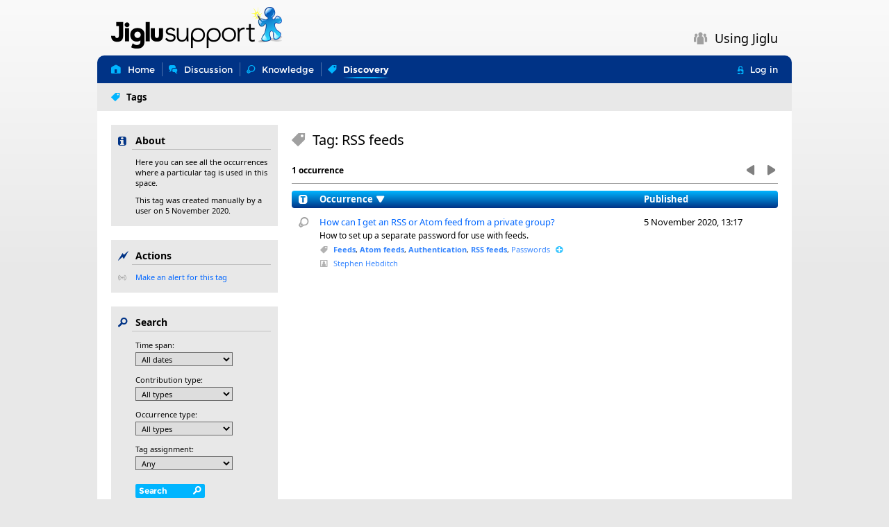

--- FILE ---
content_type: text/html;charset=utf-8
request_url: https://support.jiglu.com/spaces/use/tags/rss-feeds
body_size: 4556
content:
<!DOCTYPE html>

<html lang="en-GB" class="page">

	<head>
		<meta charset="utf-8" />

<title>Tag: RSS feeds - Using Jiglu - Jiglu support</title>

<meta name="viewport" content="width=device-width,initial-scale=1.0,minimum-scale=1.0" />

<link href="/stylesheets/11074/en-GB/blueblend.css" rel="stylesheet" type="text/css" media="screen,print" />

<link href="/+custom-stylesheet.css?t=1503498949885" rel="stylesheet" type="text/css" media="screen" />
<link rel="icon" type="image/png" href="/+icon" />

<meta property="og:site_name" content="Using Jiglu" />
<link rel="top" href="/spaces/use/" />
	<link rel="up" href="/spaces/use/tags/" />
		<link rel="alternate" type="application/rdf+xml" title="RSS 1.0 feed" href="/spaces/use/tags/rss-feeds+rss" />
	<link rel="alternate" type="application/rss+xml" title="RSS 2.0 feed" href="/spaces/use/tags/rss-feeds+rss2" />
	<link rel="alternate" type="application/atom+xml" title="Atom feed" href="/spaces/use/tags/rss-feeds+atom" />
<link rel="search" type="application/opensearchdescription+xml" title="Search Using Jiglu space" href="/spaces/use/+opensearch-description" />
	<script id="jigluJSON" type="application/javascript">
	//<![CDATA[
	var Jiglu =
	{
		"systemDomain": "support.jiglu.com",
		"systemURL": "/",
		"rootPath": "/",
		"levelPath": "/spaces/use/",
		"buildNumber": 11074,
		"buildFolder": "11074/",
		"level": "space",
		"groupSimpleName": "use",
		"groupType": "space",
		"webSocketURL": "wss://support.jiglu.com/ws/socket",
		"username": "guest",
		"token": "",
		"commentInputMethod": "",
		"messageInputMethod": "",
		"folding": "",
		"language": "en",
		"country": "GB",
		
		"messages": { "connectionError": "There was an error connecting to the server ($).", "timeoutError": "The connection to the server timed out.", "systemError": "Sorry, there is a problem with the system. If the problem continues then please let us know.", "unauthorisedError": "Sorry, but you have tried to view a page or carry out an action that you are not allowed access to.", "notLoggedIn": "Your current session has ended. To continue you will need to log in again.", "confirmCancel": "Cancel", "confirmOK": "OK", "confirmJoinGroup": "Are you sure that you want to join this space?", "confirmLogout": "Are you sure that you want to log out?" }
	};
	//]]></script>

<script src="/scripts/11074/common/jquery.js" type="application/javascript" defer="defer"></script>

<script src="/scripts/11074/common/common.js" type="application/javascript" defer="defer"></script>
<script src="/scripts/11074/common/index.js" type="application/javascript" defer="defer"></script>
<script src="/scripts/11074/common/jquery-plugins.js" type="application/javascript" defer="defer"></script>
		<script src="/scripts/11074/common/tag-selector.js" type="application/javascript" defer="defer"></script>
		<script src="/scripts/11074/common/contribution-actions.js" type="application/javascript" defer="defer"></script>
		<script src="/scripts/11074/common/charts.js" type="application/javascript" defer="defer"></script>
		<script src="/scripts/11074/page/shared/tags/view.js" type="application/javascript" defer="defer"></script>
		<script>
var googleTrackingId;

if (window.location.hostname === 'blog.jiglu.com') {
googleTrackingId = "G-FQ0BW3RJY4";
} else {
googleTrackingId = "G-GZCXQ4MK1K";
}

document.write( '<scr' + 'ipt async src="https://www.googletagmanager.com/gtag/js?id=' + googleTrackingId + '"></scr' + 'ipt>' );
</script>

<script>
window.dataLayer = window.dataLayer || [];
function gtag(){dataLayer.push(arguments);}
gtag('js', new Date());
gtag('config', googleTrackingId);
</script>
</head>

	<body id="tags-view" class="page space groupResource groupNavigation split-paged-index">
		<div class="centreBody">
			<header>
				<div id="banner">
	<a class="myHomeAction" href="/" accesskey="R"><img src="/spaces/use/+banner?t=1637405997901" alt="Using Jiglu" /></a>
		<button type="button" id="userMenuButton" class="icon dropdownIcon"></button>
	<button type="button" id="sideMenuButton" class="icon sideMenuIcon"></button>
	<div id="bannerName" class="noGroupBanner">
			<span class="icon spaceIcon"></span>
			<span class="details">Using Jiglu</span>
		</div>
	</div>
</header>

			<nav>
				<div id="navBar">
	<ul id="navSections">
		<li id="homeSection">
			<a href="/spaces/use/" accesskey="1" title="The space home page."><span class="icon homeIcon"></span><span class="details">Home</span></a>
		</li>
		<li id="discussionSection">
				<a href="/spaces/use/discussion/" accesskey="D" title="Discussion on email messages."><span class="icon discussionIcon"></span><span class="details">Discussion</span></a>
			</li>
		<li id="knowledgeSection">
				<a href="/spaces/use/knowledge/" accesskey="K" title="Knowledge and documents that the space has collected in its wiki."><span class="icon knowledgeIcon"></span><span class="details">Knowledge</span></a>
			</li>
		<li id="discoverySection" class="selected">
				<a href="/spaces/use/tags/" accesskey="I" title="Tags, links and attachments within the content in the space."><span class="icon tagIcon"></span><span class="details">Discovery</span></a>
			</li>
		</ul>

	<ul id="navUser">
			<li><a class="loginAction" href="/spaces/use/+login?back=%2fspaces%2fuse%2ftags%2frss-feeds" title="Log in to the system." data-back="/spaces/use/tags/rss-feeds"><span class="icon loginIcon"></span><span class="details">Log in</span></a></li>
		</ul>
	</div>
<div id="navViews">
	<ul>
		<li class="selected">
				<a href="/spaces/use/tags/" title="View tags and the places they are used."><span class="icon tagsIcon"></span><span class="details">Tags</span></a>
			</li>
		</ul>
</div>
</nav>

			<main>
				<div id="splitContent">
					<div id="sidebarOuter">
						<div id="mainContent">
							<section id="mainContentInner">
								<div id="mainHeading">
	<h1 class="tagsIcon">
		Tag: RSS feeds</h1>
</div>
<div id="pagingBar">
		<div id="pagingActions">
			<button type="button" class="iconButton previousIcon" disabled="disabled"><span>Previous</span></button>
					<button type="button" class="iconButton nextIcon" disabled="disabled"><span>Next</span></button>
				</div>
		<div id="pagingCount">
			<span class="countMessage">1 occurrence</span>
						</div>
	</div>
<table class="index decorated">
		<colgroup>
			<col id="column-decorator" />
			<col id="column-occurrence" />
			<col id="column-time" />
		</colgroup>
		<thead>
			<tr>
				<th class="decorator" scope="col" title="The type of this contribution.">
					<span class="icon resourceTypeIcon"></span>
				</th>
				<th scope="col" title="Information about this occurrence. The subject is listed first, then a brief description followed by the most important tags and the author or source that it came from.">
					<a href="/spaces/use/tags/rss-feeds">Occurrence</a><span class="icon sortArrowIcon"></span></th>
				<th scope="col" title="The date that this was published.">
					<a href="/spaces/use/tags/rss-feeds?order=time">Published</a></th>
			</tr>
		</thead>
		<tbody>
			<tr>
					<td class="decorator">
						<span class="icon knowledgeEntryIcon" title="Knowledge entry"></span>
					</td>
					<td>
						<h2 class="subject">
	<a href="/spaces/use/knowledge/how-can-i-get-an-rss-or-atom-feed-from-a-private-group">How can I get an RSS or Atom feed from a private group?</a>
		</h2>
<p class="description">
		How to set up a separate password for use with feeds.</p>
	<div class="info">
		<div class="decoratedDetails tagDetails">
				<span class="icon tagIcon" title="Tags"></span>
				<span class="details">
					<span class="tag manual"><a class="tag" href="/spaces/use/tags/feeds">Feeds</a>,</span>
					<span class="tag manual"><a class="tag" href="/spaces/use/tags/atom-feeds">Atom feeds</a>,</span>
					<span class="tag manual"><a class="tag" href="/spaces/use/tags/authentication">Authentication</a>,</span>
					<span class="tag manual"><a class="tag" href="/spaces/use/tags/rss-feeds">RSS feeds</a>,</span>
					<span class="tag automatic"><a class="tag" href="/spaces/use/tags/passwords">Passwords</a></span>
					<button type="button"  class="tagsLoadButton iconButton foldOpenIcon" title="View all tags" data-resource-key="1368" data-resource-type="knowledgeEntry"></button></span>
			</div>
		<div class="decoratedDetails authorDetails">
			<span class="icon memberIcon" title="Author"></span>
					<span class="details" title="Username: stephen"><a class="member" href="/spaces/use/members/stephen">Stephen Hebditch</a></span>
				</div>
		</div>
</td>
					<td>
						<time datetime="2020-11-05T13:17:25Z">5 November 2020, 13:17</time>
					</td>
				</tr>
				</tbody>
	</table>
</section>
						</div>

						<aside id="sidebar">
							<div id="sidebarInner">
								<div class="sideSection">
		<div id="about">
	<h2 class="infoIcon" title="A quick introduction to this page.">About</h2>
	<div class="sideSectionContent">
		<p>Here you can see all the occurrences where a particular tag is used in this space.</p><p>This tag was created manually by a user on 5 November 2020. </p>
			</div>
</div>
</div>
<div class="sideSection">
		<div id="actions">
		<h2 class="actionsIcon" title="Actions that you can take on this page.">Actions</h2>
		<div class="sideSectionContent">
			<ul class="actions decorated">
				<li class="makeAlertIcon"><button type="button" id="makeAlert" data-simple-name="rss-feeds">Make an alert for this tag</button></li></ul>
		</div>
	</div>
</div>
<div class="sideSection">
		<div id="searchForm">
		<h2 class="searchingIcon" title="Search and filter the things in this section.">Search</h2>
		<div class="sideSectionContent">
			<form id="filterForm" action="/spaces/use/tags/rss-feeds" accept-charset="utf-8" method="get">
				<div id="timespanFilter" class="filter">
							<label for="timespan" title="Search occurrences to show only those published during this time span.">Time span:</label>
							<select name="timespan" id="timespan"><option value="everything" class="highlight">All dates</option><option value="today">Today</option><option value="yesterday">Yesterday</option><option value="this-week">This week</option><option value="last-week">Last week</option><option value="this-month">This month</option><option value="last-month">Last month</option><option value="newer-than-30-days">Newer than 30 days</option><option value="newer-than-90-days">Newer than 90 days</option><option value="older-than-30-days">Older than 30 days</option><option value="older-than-90-days">Older than 90 days</option><option value="specific" class="specific">Specific date...</option></select><div id="specificTimespan" style="display: none">
	<div>
		<label for="timespanFrom">From:</label>
		<input type="date" name="timespanFrom" value="" max="2026-01-22" id="timespanFrom" /></div>
	<div>
		<label for="timespanTo">To:</label>
		<input type="date" name="timespanTo" value="" min="" max="2026-01-22" id="timespanTo" /></div>
</div>
</div>
					<div id="contributiontypeFilter" class="filter">
							<label for="contributiontype" title="Search occurrences to show only those of this contribution type.">Contribution type:</label>
							<select name="contributionType" id="contributiontype"><option value="" selected="selected" class="highlight">All types</option><option value="discussionMessage">Discussion message</option><option value="knowledgeEntry">Knowledge entry</option></select></div>
					<div id="occurrencetypeFilter" class="filter">
							<label for="occurrencetype" title="Search occurrences to show only those of this type.">Occurrence type:</label>
							<select name="tagType" id="occurrencetype"><option value="" selected="selected" class="highlight">All types</option><option value="*">No type</option><option value="company" class="">Company</option><option value="event" class="">Event</option><option value="person" class="">Person</option><option value="topic-area" class="">Topic area</option></select></div>
					<div id="occurrencecreationtypeFilter" class="filter">
							<label for="occurrencecreationtype" title="Search occurrences to show only those with this type of creation.">Tag assignment:</label>
							<select name="creationType" id="occurrencecreationtype"><option value="" selected="selected" class="highlight">Any</option><option value="manual">Manual</option><option value="automatic">Automatic</option><option value="metadata">Metadata</option><option value="association">Association</option></select></div>
					<input type="hidden" name="order" value="" /><button type="submit" name="search" class="button searchIcon" title="Search and filter the things in this section.">Search</button>
			</form>
		</div>
	</div>
</div>
<div class="sideSection">
		<div id="related">
	<h2 class="relatedIcon" title="Other resources related to this page.">Related</h2>
	<div class="sideSectionContent">
		<div id="relatedAssociated" class="sideSubsection">
				<h3 class="tagIcon" title="Other tags with a connection to this tag.">Associated tags</h3>
				<ul>
					<li>
							<a href="/spaces/use/tags/rss">RSS</a>
									<span class="role">Broader term</span>
									</li>
					</ul>
				<ul>
					<li><button type="button" id="viewAssociationsAction" data-resource-key="463">View all associated tags</button></li>
				</ul>
			</div>
		<div id="popularRelatedTags" class="sideSubsection" data-resource-key="463" data-timespan="" data-timespan-from="" data-timespan-to="" data-author="" data-source="">
			<h3 class="tagIcon" title="Tags that are most commonly found in contributions with this tag">Popular related tags</h3>
			<ul>
				<li><button type="button" id="viewRelatedTagTreeMapAction">View related tags</button></li>
				<li><button type="button" id="viewRelatedDocumentAuthorsTagTreeMapAction">View related document author tags</button></li>
					</ul>
		</div>

		</div>
</div>
</div>
</div>
						</aside>
					</div>
				</div>
			</main>

			<footer>
				<div id="navLinks">
					<div id="navLinksInner">
						<div class="userMenu">
	<ul>
		<li><a class="feedIcon" href="/spaces/use/tags/rss-feeds+atom" title="Download a feed"><span>Feed</span></a></li>
		<li><a class="iconNavigation homeIcon" href="/" title="Go to the Jiglu support home page."><span>Site home</span></a></li>
				<li><a class="loginAction loginIcon" href="/spaces/use/+login?back=%2fspaces%2fuse%2ftags%2frss-feeds" title="Log in to the system." data-back="/spaces/use/tags/rss-feeds"><span>Log in</span></a></li>
					</ul>
</div>
<div class="breadcrumbs">
	<a href="/spaces/use/">Using Jiglu</a> <span class="icon breadcrumbIcon"></span>
		<a href="/spaces/use/tags/">Tags</a> <span class="icon breadcrumbIcon"></span>
			Tag: RSS feeds</div>
</div>
				</div>

				<div id="footer">
	<p>Powered by <a href="http://www.jiglu.com">Jiglu Enterprise Collaboration Software</a>. Copyright © 2026 Dynamic Discovery Limited. All rights reserved. <a href="https://www.jiglu.com/legal/">Legal and cookies</a>.</p></div>
</footer>
		</div>

		</body>

</html>
